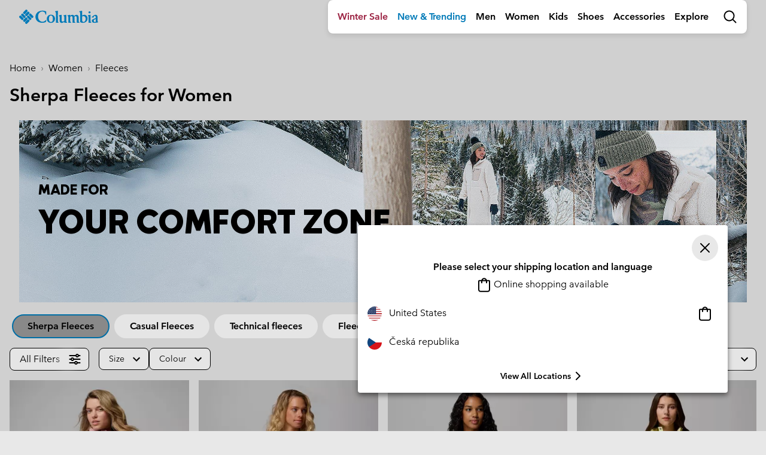

--- FILE ---
content_type: text/html
request_url: https://tzm.px-cloud.net/ns?c=27b3be30-fdbe-11f0-8311-ef11f02b0cfa
body_size: 164
content:
JV--F1DaTQTZhPDyqDFKq_q3stiYieknKVrmvi1YTzttorKCd08iG_S3CkoU0dzl03gbXDyNunHOUMFJbgMHe_4GLZKesagoD9nIjqTThos8qbcKsgw2-Aen23TbBu_tU0xC3xioGlhzmQIV4ERWwzMCPldSA4t0nV-a

--- FILE ---
content_type: text/html;charset=UTF-8
request_url: https://www.columbia.cz/on/demandware.store/Sites-Columbia_INT-Site/en_CZ/Search-UpdateGrid?cgid=women-fleece-sherpa&sz=16&start=20&selectedUrl=https%3A%2F%2Fwww.columbia.cz%2Fon%2Fdemandware.store%2FSites-Columbia_INT-Site%2Fen_CZ%2FSearch-UpdateGrid%3Fcgid%3Dwomen-fleece-sherpa%26sz%3D16%26start%3D20
body_size: 5262
content:
<script>
window.resources = window.resources || {};
window.resources.recommendations = {
    drawerTitle: 'More Like This'
}
</script>
























    










    
        <div class="col-6 col-lg-4 col-xl-3 js-grid-tile">
            <!-- CQuotient Activity Tracking (viewCategory-cquotient.js) -->
<script type="text/javascript">//<!--
/* <![CDATA[ */
(function(){
try {
    if(window.CQuotient) {
	var cq_params = {};
	
	cq_params.cookieId = window.CQuotient.getCQCookieId();
	cq_params.userId = window.CQuotient.getCQUserId();
	cq_params.emailId = CQuotient.getCQHashedEmail();
	cq_params.loginId = CQuotient.getCQHashedLogin();
	cq_params.accumulate = true;
	cq_params.products = [{
	    id: '2099271',
	    sku: ''
	}];
	cq_params.categoryId = 'women-fleece-sherpa';
	cq_params.refinements = '[{\"name\":\"Category\",\"value\":\"women-fleece-sherpa\"}]';
	cq_params.personalized = 'true';
	cq_params.sortingRule = 'NEW ARRIVALS + Psorting';
	cq_params.imageUUID = '__UNDEFINED__';
	cq_params.realm = "BCPX";
	cq_params.siteId = "Columbia_INT";
	cq_params.instanceType = "prd";
	cq_params.queryLocale = "en_CZ";
	cq_params.locale = window.CQuotient.locale;
	
	if(window.CQuotient.sendActivity)
	    window.CQuotient.sendActivity(CQuotient.clientId, 'viewCategory', cq_params);
	else
	    window.CQuotient.activities.push({
	    	activityType: 'viewCategory',
	    	parameters: cq_params
	    });
  }
} catch(err) {}
})();
/* ]]> */
// -->
</script>
<script type="text/javascript">//<!--
/* <![CDATA[ (viewCategoryProduct-active_data.js) */
(function(){
try {
	if (dw.ac) {
		var search_params = {};
		search_params.persd = 'true';
		search_params.refs = '[{\"name\":\"Category\",\"value\":\"women-fleece-sherpa\"}]';
		search_params.sort = 'NEW ARRIVALS + Psorting';
		search_params.imageUUID = '';
		search_params.searchID = 'da628e52-c304-4b1c-8d1a-4d2b8ce8465c';
		search_params.locale = 'en_CZ';
		search_params.queryLocale = 'en_CZ';
		search_params.showProducts = 'true';
		dw.ac.applyContext({category: "women-fleece-sherpa", searchData: search_params});
		if (typeof dw.ac._scheduleDataSubmission === "function") {
			dw.ac._scheduleDataSubmission();
		}
	}
} catch(err) {}
})();
/* ]]> */
// -->
</script>
<script type="text/javascript">//<!--
/* <![CDATA[ (viewProduct-active_data.js) */
dw.ac._capture({id: "2099271", type: "searchhit"});
/* ]]> */
// -->
</script>
                
                    

<div class="product" data-pid="2099271" data-dtm-name="null-2099271">
    



<div class="product-tile " tabindex="0" aria-expanded="false"
    data-tile-recs-url="/on/demandware.store/Sites-Columbia_INT-Site/en_CZ/Tile-AjaxRecommendations?pid=2099271"
>
    <div class="product-tile__wrapper" tabindex="-1">
        
<div class="tile__image-container background-image-loader ">
    
    
    
    
    
    
    

    

    
        
            
                
            
            
            
            <a href="/en_CZ/2099271.html?dwvar_2099271_color=624" title="Rich Wine" data-img-variant-id="2099271624"  class="selected">
                
                    
                    
                    
                    
                    
                    <img class="tile__image tile__image--primary w-100
                        lazy
                        blur-enabled"
                        src="https://columbia.scene7.com/is/image/ColumbiaSportswear2/GridPlaceholder-COL"
                        data-src="https://media.columbia.com/i/columbia/2099271_624_f_om?w=375&amp;h=394&amp;fmt=auto"
                        alt="Women's West Bend II Sherpa Jacket, Color: Rich Wine, image 1"
                        onerror="window.imageError(this)"/>
                    
                        <img class="tile__image tile__image--alt w-100"
                            src="https://columbia.scene7.com/is/image/ColumbiaSportswear2/GridPlaceholder-COL"
                            data-src="https://media.columbia.com/i/columbia/2099271_624_ht1_om?w=375&amp;h=394&amp;fmt=auto"
                            alt="Women's West Bend II Sherpa Jacket, Color: Rich Wine, image 2"
                            onerror="window.imageError(this)"/>

                    
                
            </a>
        
            
                
            
            
            
            <a href="/en_CZ/2099271.html?dwvar_2099271_color=551" title="Lavender Pearl" data-img-variant-id="2099271551"  class="">
                
                    
                    
                    
                    
                    
                    <img class="tile__image tile__image--primary w-100
                        
                        "
                        src="https://columbia.scene7.com/is/image/ColumbiaSportswear2/GridPlaceholder-COL"
                        data-src="https://media.columbia.com/i/columbia/2099271_551_f_om?w=375&amp;h=394&amp;fmt=auto"
                        alt="Women's West Bend II Sherpa Jacket, Color: Lavender Pearl, image 3"
                        onerror="window.imageError(this)"/>
                    
                        <img class="tile__image tile__image--alt w-100"
                            src="https://columbia.scene7.com/is/image/ColumbiaSportswear2/GridPlaceholder-COL"
                            data-src="https://media.columbia.com/i/columbia/2099271_551_ht1_om?w=375&amp;h=394&amp;fmt=auto"
                            alt="Women's West Bend II Sherpa Jacket, Color: Lavender Pearl, image 4"
                            onerror="window.imageError(this)"/>

                    
                
            </a>
        
            
                
            
            
            
            <a href="/en_CZ/2099271.html?dwvar_2099271_color=010" title="Black" data-img-variant-id="2099271010"  class="">
                
                    
                    
                    
                    
                    
                    <img class="tile__image tile__image--primary w-100
                        
                        "
                        src="https://columbia.scene7.com/is/image/ColumbiaSportswear2/GridPlaceholder-COL"
                        data-src="https://media.columbia.com/i/columbia/2099271_010_f_om?w=375&amp;h=394&amp;fmt=auto"
                        alt="Women's West Bend II Sherpa Jacket, Color: Black, image 5"
                        onerror="window.imageError(this)"/>
                    
                        <img class="tile__image tile__image--alt w-100"
                            src="https://columbia.scene7.com/is/image/ColumbiaSportswear2/GridPlaceholder-COL"
                            data-src="https://media.columbia.com/i/columbia/2099271_010_b_om?w=375&amp;h=394&amp;fmt=auto"
                            alt="Women's West Bend II Sherpa Jacket, Color: Black, image 6"
                            onerror="window.imageError(this)"/>

                    
                
            </a>
        
            
                
            
            
            
            <a href="/en_CZ/2099271.html?dwvar_2099271_color=191" title="Chalk" data-img-variant-id="2099271191"  class="">
                
                    
                    
                    
                    
                    
                    <img class="tile__image tile__image--primary w-100
                        
                        "
                        src="https://columbia.scene7.com/is/image/ColumbiaSportswear2/GridPlaceholder-COL"
                        data-src="https://media.columbia.com/i/columbia/2099271_191_f_om?w=375&amp;h=394&amp;fmt=auto"
                        alt="Women's West Bend II Sherpa Jacket, Color: Chalk, image 7"
                        onerror="window.imageError(this)"/>
                    
                        <img class="tile__image tile__image--alt w-100"
                            src="https://columbia.scene7.com/is/image/ColumbiaSportswear2/GridPlaceholder-COL"
                            data-src="https://media.columbia.com/i/columbia/2099271_191_b_om?w=375&amp;h=394&amp;fmt=auto"
                            alt="Women's West Bend II Sherpa Jacket, Color: Chalk, image 8"
                            onerror="window.imageError(this)"/>

                    
                
            </a>
        
    
</div>


        <div class="product-tile__body">
            
                <div class="product-tile__color-swatch">
                    




<div class="swiper-container swiper-container--swatches color-swatches">
    <div class="swiper-wrapper">
        
            
                
                
                
                <div class="swiper-slide">
                    <a href="/en_CZ/2099271.html?dwvar_2099271_color=624"
                        class="js-color-swatch swatch swatch--tile swatch--color selected"
                        data-quickview-url="/on/demandware.store/Sites-Columbia_INT-Site/en_CZ/Product-ShowQuickView?pid=2099271&amp;dwvar_2099271_color=624"
                        data-variant-id="2099271624">
                        <span
                            data-index="0.0"
                            title="Rich Wine"
                            class="swatch__core"
                            style="background-image: url(https://media.columbia.com/i/columbia/2099271_624_sw_sw?w=42&amp;h=42&amp;fmt=auto), url(https://media.columbia.com/i/columbia/ImagePlaceholder_COL_sw?w=42&amp;h=42&amp;fmt=auto)">
                            Rich Wine
                        </span>
                    </a>
                </div>
            
                
                
                
                <div class="swiper-slide">
                    <a href="/en_CZ/2099271.html?dwvar_2099271_color=551"
                        class="js-color-swatch swatch swatch--tile swatch--color "
                        data-quickview-url="/on/demandware.store/Sites-Columbia_INT-Site/en_CZ/Product-ShowQuickView?pid=2099271&amp;dwvar_2099271_color=551"
                        data-variant-id="2099271551">
                        <span
                            data-index="1.0"
                            title="Lavender Pearl"
                            class="swatch__core"
                            style="background-image: url(https://media.columbia.com/i/columbia/2099271_551_sw_sw?w=42&amp;h=42&amp;fmt=auto), url(https://media.columbia.com/i/columbia/ImagePlaceholder_COL_sw?w=42&amp;h=42&amp;fmt=auto)">
                            Lavender Pearl
                        </span>
                    </a>
                </div>
            
                
                
                
                <div class="swiper-slide">
                    <a href="/en_CZ/2099271.html?dwvar_2099271_color=010"
                        class="js-color-swatch swatch swatch--tile swatch--color "
                        data-quickview-url="/on/demandware.store/Sites-Columbia_INT-Site/en_CZ/Product-ShowQuickView?pid=2099271&amp;dwvar_2099271_color=010"
                        data-variant-id="2099271010">
                        <span
                            data-index="2.0"
                            title="Black"
                            class="swatch__core"
                            style="background-image: url(https://media.columbia.com/i/columbia/2099271_010_sw_sw?w=42&amp;h=42&amp;fmt=auto), url(https://media.columbia.com/i/columbia/ImagePlaceholder_COL_sw?w=42&amp;h=42&amp;fmt=auto)">
                            Black
                        </span>
                    </a>
                </div>
            
                
                
                
                <div class="swiper-slide">
                    <a href="/en_CZ/2099271.html?dwvar_2099271_color=191"
                        class="js-color-swatch swatch swatch--tile swatch--color "
                        data-quickview-url="/on/demandware.store/Sites-Columbia_INT-Site/en_CZ/Product-ShowQuickView?pid=2099271&amp;dwvar_2099271_color=191"
                        data-variant-id="2099271191">
                        <span
                            data-index="3.0"
                            title="Chalk"
                            class="swatch__core"
                            style="background-image: url(https://media.columbia.com/i/columbia/2099271_191_sw_sw?w=42&amp;h=42&amp;fmt=auto), url(https://media.columbia.com/i/columbia/ImagePlaceholder_COL_sw?w=42&amp;h=42&amp;fmt=auto)">
                            Chalk
                        </span>
                    </a>
                </div>
            
            
        
    </div>
    
        <div class="swiper-button-prev swatches">
            <svg class="swiper-icon-cont">
                <use href="#chevron_left"></use>
            </svg>
        </div>
        <div class="swiper-button-next swatches">
            <svg class="swiper-icon-cont">
                <use href="#chevron_right"></use>
            </svg>
        </div>
    
</div>

                </div>
            

            
    

    



            
<h2 class="product-tile__title pdp-link" itemprop="name">
    <a class="link js-tile-link" href="/en_CZ/2099271.html?dwvar_2099271_color=624" itemprop="url" >Women's West Bend&trade; II Sherpa Jacket</a>
</h2>


            
                

            

            
                

            

            
            
            

            <div class="d-flex justify-content-between align-items-center my-3">
                

                
                    
<div class="product__add-to-cart__quickshop">
    <button data-link="/on/demandware.store/Sites-Columbia_INT-Site/en_CZ/Product-ShowQuickView?pid=2099271&amp;dwvar_2099271_color=624" class="js-quickview btn btn-icon btn-icon--sm btn-flat--ltgrey mb-0" >
        <svg><use href="#quickshop"></use></svg>
    </button>

    
</div>

                
            </div>

            <div class="product-tile__footer">
                


                

                

            </div>
        </div>
    </div>
</div>

</div>

                
            
        </div>
    
    

    










    
        <div class="col-6 col-lg-4 col-xl-3 js-grid-tile">
            <!-- CQuotient Activity Tracking (viewCategory-cquotient.js) -->
<script type="text/javascript">//<!--
/* <![CDATA[ */
(function(){
try {
    if(window.CQuotient) {
	var cq_params = {};
	
	cq_params.cookieId = window.CQuotient.getCQCookieId();
	cq_params.userId = window.CQuotient.getCQUserId();
	cq_params.emailId = CQuotient.getCQHashedEmail();
	cq_params.loginId = CQuotient.getCQHashedLogin();
	cq_params.accumulate = true;
	cq_params.products = [{
	    id: '2092191',
	    sku: ''
	}];
	cq_params.categoryId = 'women-fleece-sherpa';
	cq_params.refinements = '[{\"name\":\"Category\",\"value\":\"women-fleece-sherpa\"}]';
	cq_params.personalized = 'true';
	cq_params.sortingRule = 'NEW ARRIVALS + Psorting';
	cq_params.imageUUID = '__UNDEFINED__';
	cq_params.realm = "BCPX";
	cq_params.siteId = "Columbia_INT";
	cq_params.instanceType = "prd";
	cq_params.queryLocale = "en_CZ";
	cq_params.locale = window.CQuotient.locale;
	
	if(window.CQuotient.sendActivity)
	    window.CQuotient.sendActivity(CQuotient.clientId, 'viewCategory', cq_params);
	else
	    window.CQuotient.activities.push({
	    	activityType: 'viewCategory',
	    	parameters: cq_params
	    });
  }
} catch(err) {}
})();
/* ]]> */
// -->
</script>
<script type="text/javascript">//<!--
/* <![CDATA[ (viewCategoryProduct-active_data.js) */
(function(){
try {
	if (dw.ac) {
		var search_params = {};
		search_params.persd = 'true';
		search_params.refs = '[{\"name\":\"Category\",\"value\":\"women-fleece-sherpa\"}]';
		search_params.sort = 'NEW ARRIVALS + Psorting';
		search_params.imageUUID = '';
		search_params.searchID = 'da628e52-c304-4b1c-8d1a-4d2b8ce8465c';
		search_params.locale = 'en_CZ';
		search_params.queryLocale = 'en_CZ';
		search_params.showProducts = 'true';
		dw.ac.applyContext({category: "women-fleece-sherpa", searchData: search_params});
		if (typeof dw.ac._scheduleDataSubmission === "function") {
			dw.ac._scheduleDataSubmission();
		}
	}
} catch(err) {}
})();
/* ]]> */
// -->
</script>
<script type="text/javascript">//<!--
/* <![CDATA[ (viewProduct-active_data.js) */
dw.ac._capture({id: "2092191", type: "searchhit"});
/* ]]> */
// -->
</script>
                
                    

<div class="product" data-pid="2092191" data-dtm-name="null-2092191">
    



<div class="product-tile " tabindex="0" aria-expanded="false"
    data-tile-recs-url="/on/demandware.store/Sites-Columbia_INT-Site/en_CZ/Tile-AjaxRecommendations?pid=2092191"
>
    <div class="product-tile__wrapper" tabindex="-1">
        
<div class="tile__image-container background-image-loader ">
    
    
    
    
    
    
    

    

    
        
            
                
            
            
            
            <a href="/en_CZ/2092191.html?dwvar_2092191_color=011" title="Black" data-img-variant-id="2092191011"  class="selected">
                
                    
                    
                    
                    
                    
                    <img class="tile__image tile__image--primary w-100
                        lazy
                        blur-enabled"
                        src="https://columbia.scene7.com/is/image/ColumbiaSportswear2/GridPlaceholder-COL"
                        data-src="https://media.columbia.com/i/columbia/2092191_011_f_om?w=375&amp;h=394&amp;fmt=auto"
                        alt="Women's Helvetia II Sherpa Fleece Hoodie, Color: Black, image 1"
                        onerror="window.imageError(this)"/>
                    
                        <img class="tile__image tile__image--alt w-100"
                            src="https://columbia.scene7.com/is/image/ColumbiaSportswear2/GridPlaceholder-COL"
                            data-src="https://media.columbia.com/i/columbia/2092191_011_ht1_om?w=375&amp;h=394&amp;fmt=auto"
                            alt="Women's Helvetia II Sherpa Fleece Hoodie, Color: Black, image 2"
                            onerror="window.imageError(this)"/>

                    
                
            </a>
        
            
                
            
            
            
            <a href="/en_CZ/2092191.html?dwvar_2092191_color=262" title="Canoe" data-img-variant-id="2092191262"  class="">
                
                    
                    
                    
                    
                    
                    <img class="tile__image tile__image--primary w-100
                        
                        "
                        src="https://columbia.scene7.com/is/image/ColumbiaSportswear2/GridPlaceholder-COL"
                        data-src="https://media.columbia.com/i/columbia/2092191_262_f_om?w=375&amp;h=394&amp;fmt=auto"
                        alt="Women's Helvetia II Sherpa Fleece Hoodie, Color: Canoe, image 3"
                        onerror="window.imageError(this)"/>
                    
                        <img class="tile__image tile__image--alt w-100"
                            src="https://columbia.scene7.com/is/image/ColumbiaSportswear2/GridPlaceholder-COL"
                            data-src="https://media.columbia.com/i/columbia/2092191_262_ht1_om?w=375&amp;h=394&amp;fmt=auto"
                            alt="Women's Helvetia II Sherpa Fleece Hoodie, Color: Canoe, image 4"
                            onerror="window.imageError(this)"/>

                    
                
            </a>
        
    
</div>


        <div class="product-tile__body">
            
                <div class="product-tile__color-swatch">
                    




<div class="swiper-container swiper-container--swatches color-swatches">
    <div class="swiper-wrapper">
        
            
                
                
                
                <div class="swiper-slide">
                    <a href="/en_CZ/2092191.html?dwvar_2092191_color=011"
                        class="js-color-swatch swatch swatch--tile swatch--color selected"
                        data-quickview-url="/on/demandware.store/Sites-Columbia_INT-Site/en_CZ/Product-ShowQuickView?pid=2092191&amp;dwvar_2092191_color=011"
                        data-variant-id="2092191011">
                        <span
                            data-index="0.0"
                            title="Black"
                            class="swatch__core"
                            style="background-image: url(https://media.columbia.com/i/columbia/2092191_011_sw_sw?w=42&amp;h=42&amp;fmt=auto), url(https://media.columbia.com/i/columbia/ImagePlaceholder_COL_sw?w=42&amp;h=42&amp;fmt=auto)">
                            Black
                        </span>
                    </a>
                </div>
            
                
                
                
                <div class="swiper-slide">
                    <a href="/en_CZ/2092191.html?dwvar_2092191_color=262"
                        class="js-color-swatch swatch swatch--tile swatch--color "
                        data-quickview-url="/on/demandware.store/Sites-Columbia_INT-Site/en_CZ/Product-ShowQuickView?pid=2092191&amp;dwvar_2092191_color=262"
                        data-variant-id="2092191262">
                        <span
                            data-index="1.0"
                            title="Canoe"
                            class="swatch__core"
                            style="background-image: url(https://media.columbia.com/i/columbia/2092191_262_sw_sw?w=42&amp;h=42&amp;fmt=auto), url(https://media.columbia.com/i/columbia/ImagePlaceholder_COL_sw?w=42&amp;h=42&amp;fmt=auto)">
                            Canoe
                        </span>
                    </a>
                </div>
            
            
        
    </div>
    
        <div class="swiper-button-prev swatches">
            <svg class="swiper-icon-cont">
                <use href="#chevron_left"></use>
            </svg>
        </div>
        <div class="swiper-button-next swatches">
            <svg class="swiper-icon-cont">
                <use href="#chevron_right"></use>
            </svg>
        </div>
    
</div>

                </div>
            

            
    
        
            <div class="product-badge product-badge--bestseller">
                Best Seller
            </div>
        
    

    



            
<h2 class="product-tile__title pdp-link" itemprop="name">
    <a class="link js-tile-link" href="/en_CZ/2092191.html?dwvar_2092191_color=011" itemprop="url" >Women's Helvetia&trade; II Sherpa Fleece Hoodie</a>
</h2>


            
                

            

            
                

            

            
            
            

            <div class="d-flex justify-content-between align-items-center my-3">
                

                
                    
<div class="product__add-to-cart__quickshop">
    <button data-link="/on/demandware.store/Sites-Columbia_INT-Site/en_CZ/Product-ShowQuickView?pid=2092191&amp;dwvar_2092191_color=011" class="js-quickview btn btn-icon btn-icon--sm btn-flat--ltgrey mb-0" >
        <svg><use href="#quickshop"></use></svg>
    </button>

    
</div>

                
            </div>

            <div class="product-tile__footer">
                


                

                

            </div>
        </div>
    </div>
</div>

</div>

                
            
        </div>
    
    

    










    
        <div class="col-6 col-lg-4 col-xl-3 js-grid-tile">
            <!-- CQuotient Activity Tracking (viewCategory-cquotient.js) -->
<script type="text/javascript">//<!--
/* <![CDATA[ */
(function(){
try {
    if(window.CQuotient) {
	var cq_params = {};
	
	cq_params.cookieId = window.CQuotient.getCQCookieId();
	cq_params.userId = window.CQuotient.getCQUserId();
	cq_params.emailId = CQuotient.getCQHashedEmail();
	cq_params.loginId = CQuotient.getCQHashedLogin();
	cq_params.accumulate = true;
	cq_params.products = [{
	    id: '2142391',
	    sku: ''
	}];
	cq_params.categoryId = 'women-fleece-sherpa';
	cq_params.refinements = '[{\"name\":\"Category\",\"value\":\"women-fleece-sherpa\"}]';
	cq_params.personalized = 'true';
	cq_params.sortingRule = 'NEW ARRIVALS + Psorting';
	cq_params.imageUUID = '__UNDEFINED__';
	cq_params.realm = "BCPX";
	cq_params.siteId = "Columbia_INT";
	cq_params.instanceType = "prd";
	cq_params.queryLocale = "en_CZ";
	cq_params.locale = window.CQuotient.locale;
	
	if(window.CQuotient.sendActivity)
	    window.CQuotient.sendActivity(CQuotient.clientId, 'viewCategory', cq_params);
	else
	    window.CQuotient.activities.push({
	    	activityType: 'viewCategory',
	    	parameters: cq_params
	    });
  }
} catch(err) {}
})();
/* ]]> */
// -->
</script>
<script type="text/javascript">//<!--
/* <![CDATA[ (viewCategoryProduct-active_data.js) */
(function(){
try {
	if (dw.ac) {
		var search_params = {};
		search_params.persd = 'true';
		search_params.refs = '[{\"name\":\"Category\",\"value\":\"women-fleece-sherpa\"}]';
		search_params.sort = 'NEW ARRIVALS + Psorting';
		search_params.imageUUID = '';
		search_params.searchID = 'da628e52-c304-4b1c-8d1a-4d2b8ce8465c';
		search_params.locale = 'en_CZ';
		search_params.queryLocale = 'en_CZ';
		search_params.showProducts = 'true';
		dw.ac.applyContext({category: "women-fleece-sherpa", searchData: search_params});
		if (typeof dw.ac._scheduleDataSubmission === "function") {
			dw.ac._scheduleDataSubmission();
		}
	}
} catch(err) {}
})();
/* ]]> */
// -->
</script>
<script type="text/javascript">//<!--
/* <![CDATA[ (viewProduct-active_data.js) */
dw.ac._capture({id: "2142391", type: "searchhit"});
/* ]]> */
// -->
</script>
                
                    

<div class="product" data-pid="2142391" data-dtm-name="null-2142391">
    



<div class="product-tile " tabindex="0" aria-expanded="false"
    data-tile-recs-url="/on/demandware.store/Sites-Columbia_INT-Site/en_CZ/Tile-AjaxRecommendations?pid=2142391"
>
    <div class="product-tile__wrapper" tabindex="-1">
        
<div class="tile__image-container background-image-loader ">
    
    
    
    
    
    
    

    

    
        
            
                
            
            
            
            <a href="/en_CZ/2142391.html?dwvar_2142391_color=010" title="Black" data-img-variant-id="2142391010"  class="selected">
                
                    
                    
                    
                    
                    
                    <img class="tile__image tile__image--primary w-100
                        lazy
                        blur-enabled"
                        src="https://columbia.scene7.com/is/image/ColumbiaSportswear2/GridPlaceholder-COL"
                        data-src="https://media.columbia.com/i/columbia/2142391_010_f_om?w=375&amp;h=394&amp;fmt=auto"
                        alt="Women's Jasper Ridge Pebbled Fleece Jacket, Color: Black, image 1"
                        onerror="window.imageError(this)"/>
                    
                        <img class="tile__image tile__image--alt w-100"
                            src="https://columbia.scene7.com/is/image/ColumbiaSportswear2/GridPlaceholder-COL"
                            data-src="https://media.columbia.com/i/columbia/2142391_010_ht1_om?w=375&amp;h=394&amp;fmt=auto"
                            alt="Women's Jasper Ridge Pebbled Fleece Jacket, Color: Black, image 2"
                            onerror="window.imageError(this)"/>

                    
                
            </a>
        
            
                
            
            
            
            <a href="/en_CZ/2142391.html?dwvar_2142391_color=348" title="Safari" data-img-variant-id="2142391348"  class="">
                
                    
                    
                    
                    
                    
                    <img class="tile__image tile__image--primary w-100
                        
                        "
                        src="https://columbia.scene7.com/is/image/ColumbiaSportswear2/GridPlaceholder-COL"
                        data-src="https://media.columbia.com/i/columbia/2142391_348_f_om?w=375&amp;h=394&amp;fmt=auto"
                        alt="Women's Jasper Ridge Pebbled Fleece Jacket, Color: Safari, image 3"
                        onerror="window.imageError(this)"/>
                    
                        <img class="tile__image tile__image--alt w-100"
                            src="https://columbia.scene7.com/is/image/ColumbiaSportswear2/GridPlaceholder-COL"
                            data-src="https://media.columbia.com/i/columbia/2142391_348_ht1_om?w=375&amp;h=394&amp;fmt=auto"
                            alt="Women's Jasper Ridge Pebbled Fleece Jacket, Color: Safari, image 4"
                            onerror="window.imageError(this)"/>

                    
                
            </a>
        
            
                
            
            
            
            <a href="/en_CZ/2142391.html?dwvar_2142391_color=659" title="Eraser Pink" data-img-variant-id="2142391659"  class="">
                
                    
                    
                    
                    
                    
                    <img class="tile__image tile__image--primary w-100
                        
                        "
                        src="https://columbia.scene7.com/is/image/ColumbiaSportswear2/GridPlaceholder-COL"
                        data-src="https://media.columbia.com/i/columbia/2142391_659_f_om?w=375&amp;h=394&amp;fmt=auto"
                        alt="Women's Jasper Ridge Pebbled Fleece Jacket, Color: Eraser Pink, image 5"
                        onerror="window.imageError(this)"/>
                    
                        <img class="tile__image tile__image--alt w-100"
                            src="https://columbia.scene7.com/is/image/ColumbiaSportswear2/GridPlaceholder-COL"
                            data-src="https://media.columbia.com/i/columbia/2142391_659_ht1_om?w=375&amp;h=394&amp;fmt=auto"
                            alt="Women's Jasper Ridge Pebbled Fleece Jacket, Color: Eraser Pink, image 6"
                            onerror="window.imageError(this)"/>

                    
                
            </a>
        
    
</div>


        <div class="product-tile__body">
            
                <div class="product-tile__color-swatch">
                    




<div class="swiper-container swiper-container--swatches color-swatches">
    <div class="swiper-wrapper">
        
            
                
                
                
                <div class="swiper-slide">
                    <a href="/en_CZ/2142391.html?dwvar_2142391_color=010"
                        class="js-color-swatch swatch swatch--tile swatch--color selected"
                        data-quickview-url="/on/demandware.store/Sites-Columbia_INT-Site/en_CZ/Product-ShowQuickView?pid=2142391&amp;dwvar_2142391_color=010"
                        data-variant-id="2142391010">
                        <span
                            data-index="0.0"
                            title="Black"
                            class="swatch__core"
                            style="background-image: url(https://media.columbia.com/i/columbia/2142391_010_sw_sw?w=42&amp;h=42&amp;fmt=auto), url(https://media.columbia.com/i/columbia/ImagePlaceholder_COL_sw?w=42&amp;h=42&amp;fmt=auto)">
                            Black
                        </span>
                    </a>
                </div>
            
                
                
                
                <div class="swiper-slide">
                    <a href="/en_CZ/2142391.html?dwvar_2142391_color=348"
                        class="js-color-swatch swatch swatch--tile swatch--color "
                        data-quickview-url="/on/demandware.store/Sites-Columbia_INT-Site/en_CZ/Product-ShowQuickView?pid=2142391&amp;dwvar_2142391_color=348"
                        data-variant-id="2142391348">
                        <span
                            data-index="1.0"
                            title="Safari"
                            class="swatch__core"
                            style="background-image: url(https://media.columbia.com/i/columbia/2142391_348_sw_sw?w=42&amp;h=42&amp;fmt=auto), url(https://media.columbia.com/i/columbia/ImagePlaceholder_COL_sw?w=42&amp;h=42&amp;fmt=auto)">
                            Safari
                        </span>
                    </a>
                </div>
            
                
                
                
                <div class="swiper-slide">
                    <a href="/en_CZ/2142391.html?dwvar_2142391_color=659"
                        class="js-color-swatch swatch swatch--tile swatch--color "
                        data-quickview-url="/on/demandware.store/Sites-Columbia_INT-Site/en_CZ/Product-ShowQuickView?pid=2142391&amp;dwvar_2142391_color=659"
                        data-variant-id="2142391659">
                        <span
                            data-index="2.0"
                            title="Eraser Pink"
                            class="swatch__core"
                            style="background-image: url(https://media.columbia.com/i/columbia/2142391_659_sw_sw?w=42&amp;h=42&amp;fmt=auto), url(https://media.columbia.com/i/columbia/ImagePlaceholder_COL_sw?w=42&amp;h=42&amp;fmt=auto)">
                            Eraser Pink
                        </span>
                    </a>
                </div>
            
            
        
    </div>
    
        <div class="swiper-button-prev swatches">
            <svg class="swiper-icon-cont">
                <use href="#chevron_left"></use>
            </svg>
        </div>
        <div class="swiper-button-next swatches">
            <svg class="swiper-icon-cont">
                <use href="#chevron_right"></use>
            </svg>
        </div>
    
</div>

                </div>
            

            
    

    



            
<h2 class="product-tile__title pdp-link" itemprop="name">
    <a class="link js-tile-link" href="/en_CZ/2142391.html?dwvar_2142391_color=010" itemprop="url" >Women's Jasper Ridge&trade; Pebbled Fleece Jacket</a>
</h2>


            
                

            

            
                

            

            
            
            

            <div class="d-flex justify-content-between align-items-center my-3">
                

                
                    
<div class="product__add-to-cart__quickshop">
    <button data-link="/on/demandware.store/Sites-Columbia_INT-Site/en_CZ/Product-ShowQuickView?pid=2142391&amp;dwvar_2142391_color=010" class="js-quickview btn btn-icon btn-icon--sm btn-flat--ltgrey mb-0" >
        <svg><use href="#quickshop"></use></svg>
    </button>

    
</div>

                
            </div>

            <div class="product-tile__footer">
                


                

                

            </div>
        </div>
    </div>
</div>

</div>

                
            
        </div>
    
    

    










    
        <div class="col-6 col-lg-4 col-xl-3 js-grid-tile">
            <!-- CQuotient Activity Tracking (viewCategory-cquotient.js) -->
<script type="text/javascript">//<!--
/* <![CDATA[ */
(function(){
try {
    if(window.CQuotient) {
	var cq_params = {};
	
	cq_params.cookieId = window.CQuotient.getCQCookieId();
	cq_params.userId = window.CQuotient.getCQUserId();
	cq_params.emailId = CQuotient.getCQHashedEmail();
	cq_params.loginId = CQuotient.getCQHashedLogin();
	cq_params.accumulate = true;
	cq_params.products = [{
	    id: '2099264',
	    sku: ''
	}];
	cq_params.categoryId = 'women-fleece-sherpa';
	cq_params.refinements = '[{\"name\":\"Category\",\"value\":\"women-fleece-sherpa\"}]';
	cq_params.personalized = 'true';
	cq_params.sortingRule = 'NEW ARRIVALS + Psorting';
	cq_params.imageUUID = '__UNDEFINED__';
	cq_params.realm = "BCPX";
	cq_params.siteId = "Columbia_INT";
	cq_params.instanceType = "prd";
	cq_params.queryLocale = "en_CZ";
	cq_params.locale = window.CQuotient.locale;
	
	if(window.CQuotient.sendActivity)
	    window.CQuotient.sendActivity(CQuotient.clientId, 'viewCategory', cq_params);
	else
	    window.CQuotient.activities.push({
	    	activityType: 'viewCategory',
	    	parameters: cq_params
	    });
  }
} catch(err) {}
})();
/* ]]> */
// -->
</script>
<script type="text/javascript">//<!--
/* <![CDATA[ (viewCategoryProduct-active_data.js) */
(function(){
try {
	if (dw.ac) {
		var search_params = {};
		search_params.persd = 'true';
		search_params.refs = '[{\"name\":\"Category\",\"value\":\"women-fleece-sherpa\"}]';
		search_params.sort = 'NEW ARRIVALS + Psorting';
		search_params.imageUUID = '';
		search_params.searchID = 'da628e52-c304-4b1c-8d1a-4d2b8ce8465c';
		search_params.locale = 'en_CZ';
		search_params.queryLocale = 'en_CZ';
		search_params.showProducts = 'true';
		dw.ac.applyContext({category: "women-fleece-sherpa", searchData: search_params});
		if (typeof dw.ac._scheduleDataSubmission === "function") {
			dw.ac._scheduleDataSubmission();
		}
	}
} catch(err) {}
})();
/* ]]> */
// -->
</script>
<script type="text/javascript">//<!--
/* <![CDATA[ (viewProduct-active_data.js) */
dw.ac._capture({id: "2099264", type: "searchhit"});
/* ]]> */
// -->
</script>
                
                    

<div class="product" data-pid="2099264" data-dtm-name="null-2099264">
    



<div class="product-tile " tabindex="0" aria-expanded="false"
    data-tile-recs-url="/on/demandware.store/Sites-Columbia_INT-Site/en_CZ/Tile-AjaxRecommendations?pid=2099264"
>
    <div class="product-tile__wrapper" tabindex="-1">
        
<div class="tile__image-container background-image-loader ">
    
    
    
    
    
    
    

    

    
        
            
                
            
            
            
            <a href="/en_CZ/2099264.html?dwvar_2099264_color=191" title="Chalk" data-img-variant-id="2099264191"  class="selected">
                
                    
                    
                    
                    
                    
                    <img class="tile__image tile__image--primary w-100
                        lazy
                        blur-enabled"
                        src="https://columbia.scene7.com/is/image/ColumbiaSportswear2/GridPlaceholder-COL"
                        data-src="https://media.columbia.com/i/columbia/2099264_191_f_om?w=375&amp;h=394&amp;fmt=auto"
                        alt="Women's West Bend II Sherpa Fleece Gilet, Color: Chalk, image 1"
                        onerror="window.imageError(this)"/>
                    
                        <img class="tile__image tile__image--alt w-100"
                            src="https://columbia.scene7.com/is/image/ColumbiaSportswear2/GridPlaceholder-COL"
                            data-src="https://media.columbia.com/i/columbia/2099264_191_ht1_om?w=375&amp;h=394&amp;fmt=auto"
                            alt="Women's West Bend II Sherpa Fleece Gilet, Color: Chalk, image 2"
                            onerror="window.imageError(this)"/>

                    
                
            </a>
        
            
                
            
            
            
            <a href="/en_CZ/2099264.html?dwvar_2099264_color=624" title="Rich Wine" data-img-variant-id="2099264624"  class="">
                
                    
                    
                    
                    
                    
                    <img class="tile__image tile__image--primary w-100
                        
                        "
                        src="https://columbia.scene7.com/is/image/ColumbiaSportswear2/GridPlaceholder-COL"
                        data-src="https://media.columbia.com/i/columbia/2099264_624_f_om?w=375&amp;h=394&amp;fmt=auto"
                        alt="Women's West Bend II Sherpa Fleece Gilet, Color: Rich Wine, image 3"
                        onerror="window.imageError(this)"/>
                    
                        <img class="tile__image tile__image--alt w-100"
                            src="https://columbia.scene7.com/is/image/ColumbiaSportswear2/GridPlaceholder-COL"
                            data-src="https://media.columbia.com/i/columbia/2099264_624_ht1_om?w=375&amp;h=394&amp;fmt=auto"
                            alt="Women's West Bend II Sherpa Fleece Gilet, Color: Rich Wine, image 4"
                            onerror="window.imageError(this)"/>

                    
                
            </a>
        
            
                
            
            
            
            <a href="/en_CZ/2099264.html?dwvar_2099264_color=010" title="Black" data-img-variant-id="2099264010"  class="">
                
                    
                    
                    
                    
                    
                    <img class="tile__image tile__image--primary w-100
                        
                        "
                        src="https://columbia.scene7.com/is/image/ColumbiaSportswear2/GridPlaceholder-COL"
                        data-src="https://media.columbia.com/i/columbia/2099264_010_f_om?w=375&amp;h=394&amp;fmt=auto"
                        alt="Women's West Bend II Sherpa Fleece Gilet, Color: Black, image 5"
                        onerror="window.imageError(this)"/>
                    
                        <img class="tile__image tile__image--alt w-100"
                            src="https://columbia.scene7.com/is/image/ColumbiaSportswear2/GridPlaceholder-COL"
                            data-src="https://media.columbia.com/i/columbia/2099264_010_b_om?w=375&amp;h=394&amp;fmt=auto"
                            alt="Women's West Bend II Sherpa Fleece Gilet, Color: Black, image 6"
                            onerror="window.imageError(this)"/>

                    
                
            </a>
        
    
</div>


        <div class="product-tile__body">
            
                <div class="product-tile__color-swatch">
                    




<div class="swiper-container swiper-container--swatches color-swatches">
    <div class="swiper-wrapper">
        
            
                
                
                
                <div class="swiper-slide">
                    <a href="/en_CZ/2099264.html?dwvar_2099264_color=191"
                        class="js-color-swatch swatch swatch--tile swatch--color selected"
                        data-quickview-url="/on/demandware.store/Sites-Columbia_INT-Site/en_CZ/Product-ShowQuickView?pid=2099264&amp;dwvar_2099264_color=191"
                        data-variant-id="2099264191">
                        <span
                            data-index="0.0"
                            title="Chalk"
                            class="swatch__core"
                            style="background-image: url(https://media.columbia.com/i/columbia/2099264_191_sw_sw?w=42&amp;h=42&amp;fmt=auto), url(https://media.columbia.com/i/columbia/ImagePlaceholder_COL_sw?w=42&amp;h=42&amp;fmt=auto)">
                            Chalk
                        </span>
                    </a>
                </div>
            
                
                
                
                <div class="swiper-slide">
                    <a href="/en_CZ/2099264.html?dwvar_2099264_color=624"
                        class="js-color-swatch swatch swatch--tile swatch--color "
                        data-quickview-url="/on/demandware.store/Sites-Columbia_INT-Site/en_CZ/Product-ShowQuickView?pid=2099264&amp;dwvar_2099264_color=624"
                        data-variant-id="2099264624">
                        <span
                            data-index="1.0"
                            title="Rich Wine"
                            class="swatch__core"
                            style="background-image: url(https://media.columbia.com/i/columbia/2099264_624_sw_sw?w=42&amp;h=42&amp;fmt=auto), url(https://media.columbia.com/i/columbia/ImagePlaceholder_COL_sw?w=42&amp;h=42&amp;fmt=auto)">
                            Rich Wine
                        </span>
                    </a>
                </div>
            
                
                
                
                <div class="swiper-slide">
                    <a href="/en_CZ/2099264.html?dwvar_2099264_color=010"
                        class="js-color-swatch swatch swatch--tile swatch--color "
                        data-quickview-url="/on/demandware.store/Sites-Columbia_INT-Site/en_CZ/Product-ShowQuickView?pid=2099264&amp;dwvar_2099264_color=010"
                        data-variant-id="2099264010">
                        <span
                            data-index="2.0"
                            title="Black"
                            class="swatch__core"
                            style="background-image: url(https://media.columbia.com/i/columbia/2099264_010_sw_sw?w=42&amp;h=42&amp;fmt=auto), url(https://media.columbia.com/i/columbia/ImagePlaceholder_COL_sw?w=42&amp;h=42&amp;fmt=auto)">
                            Black
                        </span>
                    </a>
                </div>
            
            
        
    </div>
    
        <div class="swiper-button-prev swatches">
            <svg class="swiper-icon-cont">
                <use href="#chevron_left"></use>
            </svg>
        </div>
        <div class="swiper-button-next swatches">
            <svg class="swiper-icon-cont">
                <use href="#chevron_right"></use>
            </svg>
        </div>
    
</div>

                </div>
            

            
    

    



            
<h2 class="product-tile__title pdp-link" itemprop="name">
    <a class="link js-tile-link" href="/en_CZ/2099264.html?dwvar_2099264_color=191" itemprop="url" >Women's West Bend&trade; II Sherpa Fleece Gilet</a>
</h2>


            
                

            

            
                

            

            
            
            

            <div class="d-flex justify-content-between align-items-center my-3">
                

                
                    
<div class="product__add-to-cart__quickshop">
    <button data-link="/on/demandware.store/Sites-Columbia_INT-Site/en_CZ/Product-ShowQuickView?pid=2099264&amp;dwvar_2099264_color=191" class="js-quickview btn btn-icon btn-icon--sm btn-flat--ltgrey mb-0" >
        <svg><use href="#quickshop"></use></svg>
    </button>

    
</div>

                
            </div>

            <div class="product-tile__footer">
                


                

                

            </div>
        </div>
    </div>
</div>

</div>

                
            
        </div>
    
    

    










    
        <div class="col-6 col-lg-4 col-xl-3 js-grid-tile">
            <!-- CQuotient Activity Tracking (viewCategory-cquotient.js) -->
<script type="text/javascript">//<!--
/* <![CDATA[ */
(function(){
try {
    if(window.CQuotient) {
	var cq_params = {};
	
	cq_params.cookieId = window.CQuotient.getCQCookieId();
	cq_params.userId = window.CQuotient.getCQUserId();
	cq_params.emailId = CQuotient.getCQHashedEmail();
	cq_params.loginId = CQuotient.getCQHashedLogin();
	cq_params.accumulate = true;
	cq_params.products = [{
	    id: '2131481',
	    sku: ''
	}];
	cq_params.categoryId = 'women-fleece-sherpa';
	cq_params.refinements = '[{\"name\":\"Category\",\"value\":\"women-fleece-sherpa\"}]';
	cq_params.personalized = 'true';
	cq_params.sortingRule = 'NEW ARRIVALS + Psorting';
	cq_params.imageUUID = '__UNDEFINED__';
	cq_params.realm = "BCPX";
	cq_params.siteId = "Columbia_INT";
	cq_params.instanceType = "prd";
	cq_params.queryLocale = "en_CZ";
	cq_params.locale = window.CQuotient.locale;
	
	if(window.CQuotient.sendActivity)
	    window.CQuotient.sendActivity(CQuotient.clientId, 'viewCategory', cq_params);
	else
	    window.CQuotient.activities.push({
	    	activityType: 'viewCategory',
	    	parameters: cq_params
	    });
  }
} catch(err) {}
})();
/* ]]> */
// -->
</script>
<script type="text/javascript">//<!--
/* <![CDATA[ (viewCategoryProduct-active_data.js) */
(function(){
try {
	if (dw.ac) {
		var search_params = {};
		search_params.persd = 'true';
		search_params.refs = '[{\"name\":\"Category\",\"value\":\"women-fleece-sherpa\"}]';
		search_params.sort = 'NEW ARRIVALS + Psorting';
		search_params.imageUUID = '';
		search_params.searchID = 'da628e52-c304-4b1c-8d1a-4d2b8ce8465c';
		search_params.locale = 'en_CZ';
		search_params.queryLocale = 'en_CZ';
		search_params.showProducts = 'true';
		dw.ac.applyContext({category: "women-fleece-sherpa", searchData: search_params});
		if (typeof dw.ac._scheduleDataSubmission === "function") {
			dw.ac._scheduleDataSubmission();
		}
	}
} catch(err) {}
})();
/* ]]> */
// -->
</script>
<script type="text/javascript">//<!--
/* <![CDATA[ (viewProduct-active_data.js) */
dw.ac._capture({id: "2131481", type: "searchhit"});
/* ]]> */
// -->
</script>
                
                    

<div class="product" data-pid="2131481" data-dtm-name="null-2131481">
    



<div class="product-tile " tabindex="0" aria-expanded="false"
    data-tile-recs-url="/on/demandware.store/Sites-Columbia_INT-Site/en_CZ/Tile-AjaxRecommendations?pid=2131481"
>
    <div class="product-tile__wrapper" tabindex="-1">
        
<div class="tile__image-container background-image-loader ">
    
    
    
    
    
    
    

    

    
        
            
                
            
            
            
            <a href="/en_CZ/2131481.html?dwvar_2131481_color=643" title="Washed Red" data-img-variant-id="2131481643"  class="selected">
                
                    
                    
                    
                    
                    
                    <img class="tile__image tile__image--primary w-100
                        lazy
                        blur-enabled"
                        src="https://columbia.scene7.com/is/image/ColumbiaSportswear2/GridPlaceholder-COL"
                        data-src="https://media.columbia.com/i/columbia/2131481_643_f_om?w=375&amp;h=394&amp;fmt=auto"
                        alt="Women's Juniper Peak Full Zip Fleece Jacket, Color: Washed Red, image 1"
                        onerror="window.imageError(this)"/>
                    
                        <img class="tile__image tile__image--alt w-100"
                            src="https://columbia.scene7.com/is/image/ColumbiaSportswear2/GridPlaceholder-COL"
                            data-src="https://media.columbia.com/i/columbia/2131481_643_ht1_om?w=375&amp;h=394&amp;fmt=auto"
                            alt="Women's Juniper Peak Full Zip Fleece Jacket, Color: Washed Red, image 2"
                            onerror="window.imageError(this)"/>

                    
                
            </a>
        
            
                
            
            
            
            <a href="/en_CZ/2131481.html?dwvar_2131481_color=011" title="Black" data-img-variant-id="2131481011"  class="">
                
                    
                    
                    
                    
                    
                    <img class="tile__image tile__image--primary w-100
                        
                        "
                        src="https://columbia.scene7.com/is/image/ColumbiaSportswear2/GridPlaceholder-COL"
                        data-src="https://media.columbia.com/i/columbia/2131481_011_f_om?w=375&amp;h=394&amp;fmt=auto"
                        alt="Women's Juniper Peak Full Zip Fleece Jacket, Color: Black, image 3"
                        onerror="window.imageError(this)"/>
                    
                        <img class="tile__image tile__image--alt w-100"
                            src="https://columbia.scene7.com/is/image/ColumbiaSportswear2/GridPlaceholder-COL"
                            data-src="https://media.columbia.com/i/columbia/2131481_011_ht1_om?w=375&amp;h=394&amp;fmt=auto"
                            alt="Women's Juniper Peak Full Zip Fleece Jacket, Color: Black, image 4"
                            onerror="window.imageError(this)"/>

                    
                
            </a>
        
            
                
            
            
            
            <a href="/en_CZ/2131481.html?dwvar_2131481_color=429" title="Everblue, Crushed Blue" data-img-variant-id="2131481429"  class="">
                
                    
                    
                    
                    
                    
                    <img class="tile__image tile__image--primary w-100
                        
                        "
                        src="https://columbia.scene7.com/is/image/ColumbiaSportswear2/GridPlaceholder-COL"
                        data-src="https://media.columbia.com/i/columbia/2131481_429_f_om?w=375&amp;h=394&amp;fmt=auto"
                        alt="Women's Juniper Peak Full Zip Fleece Jacket, Color: Everblue, Crushed Blue, image 5"
                        onerror="window.imageError(this)"/>
                    
                        <img class="tile__image tile__image--alt w-100"
                            src="https://columbia.scene7.com/is/image/ColumbiaSportswear2/GridPlaceholder-COL"
                            data-src="https://media.columbia.com/i/columbia/2131481_429_ht1_om?w=375&amp;h=394&amp;fmt=auto"
                            alt="Women's Juniper Peak Full Zip Fleece Jacket, Color: Everblue, Crushed Blue, image 6"
                            onerror="window.imageError(this)"/>

                    
                
            </a>
        
            
                
            
            
            
            <a href="/en_CZ/2131481.html?dwvar_2131481_color=659" title="Eraser Pink, Rich Wine" data-img-variant-id="2131481659"  class="">
                
                    
                    
                    
                    
                    
                    <img class="tile__image tile__image--primary w-100
                        
                        "
                        src="https://columbia.scene7.com/is/image/ColumbiaSportswear2/GridPlaceholder-COL"
                        data-src="https://media.columbia.com/i/columbia/2131481_659_f_om?w=375&amp;h=394&amp;fmt=auto"
                        alt="Women's Juniper Peak Full Zip Fleece Jacket, Color: Eraser Pink, Rich Wine, image 7"
                        onerror="window.imageError(this)"/>
                    
                        <img class="tile__image tile__image--alt w-100"
                            src="https://columbia.scene7.com/is/image/ColumbiaSportswear2/GridPlaceholder-COL"
                            data-src="https://media.columbia.com/i/columbia/2131481_659_ht1_om?w=375&amp;h=394&amp;fmt=auto"
                            alt="Women's Juniper Peak Full Zip Fleece Jacket, Color: Eraser Pink, Rich Wine, image 8"
                            onerror="window.imageError(this)"/>

                    
                
            </a>
        
            
                
            
            
            
            <a href="/en_CZ/2131481.html?dwvar_2131481_color=554" title="Shale Purple, Lavender Pearl" data-img-variant-id="2131481554"  class="">
                
                    
                    
                    
                    
                    
                    <img class="tile__image tile__image--primary w-100
                        
                        "
                        src="https://columbia.scene7.com/is/image/ColumbiaSportswear2/GridPlaceholder-COL"
                        data-src="https://media.columbia.com/i/columbia/2131481_554_f_om?w=375&amp;h=394&amp;fmt=auto"
                        alt="Women's Juniper Peak Full Zip Fleece Jacket, Color: Shale Purple, Lavender Pearl, image 9"
                        onerror="window.imageError(this)"/>
                    
                        <img class="tile__image tile__image--alt w-100"
                            src="https://columbia.scene7.com/is/image/ColumbiaSportswear2/GridPlaceholder-COL"
                            data-src="https://media.columbia.com/i/columbia/2131481_554_ht1_om?w=375&amp;h=394&amp;fmt=auto"
                            alt="Women's Juniper Peak Full Zip Fleece Jacket, Color: Shale Purple, Lavender Pearl, image 10"
                            onerror="window.imageError(this)"/>

                    
                
            </a>
        
            
                
            
            
            
            <a href="/en_CZ/2131481.html?dwvar_2131481_color=278" title="Dark Stone, Camel Brown" data-img-variant-id="2131481278"  class="">
                
                    
                    
                    
                    
                    
                    <img class="tile__image tile__image--primary w-100
                        
                        "
                        src="https://columbia.scene7.com/is/image/ColumbiaSportswear2/GridPlaceholder-COL"
                        data-src="https://media.columbia.com/i/columbia/2131481_278_f_om?w=375&amp;h=394&amp;fmt=auto"
                        alt="Women's Juniper Peak Full Zip Fleece Jacket, Color: Dark Stone, Camel Brown, image 11"
                        onerror="window.imageError(this)"/>
                    
                        <img class="tile__image tile__image--alt w-100"
                            src="https://columbia.scene7.com/is/image/ColumbiaSportswear2/GridPlaceholder-COL"
                            data-src="https://media.columbia.com/i/columbia/2131481_278_ht1_om?w=375&amp;h=394&amp;fmt=auto"
                            alt="Women's Juniper Peak Full Zip Fleece Jacket, Color: Dark Stone, Camel Brown, image 12"
                            onerror="window.imageError(this)"/>

                    
                
            </a>
        
    
</div>


        <div class="product-tile__body">
            
                <div class="product-tile__color-swatch">
                    




<div class="swiper-container swiper-container--swatches color-swatches">
    <div class="swiper-wrapper">
        
            
                
                
                
                <div class="swiper-slide">
                    <a href="/en_CZ/2131481.html?dwvar_2131481_color=643"
                        class="js-color-swatch swatch swatch--tile swatch--color selected"
                        data-quickview-url="/on/demandware.store/Sites-Columbia_INT-Site/en_CZ/Product-ShowQuickView?pid=2131481&amp;dwvar_2131481_color=643"
                        data-variant-id="2131481643">
                        <span
                            data-index="0.0"
                            title="Washed Red"
                            class="swatch__core"
                            style="background-image: url(https://media.columbia.com/i/columbia/2131481_643_sw_sw?w=42&amp;h=42&amp;fmt=auto), url(https://media.columbia.com/i/columbia/ImagePlaceholder_COL_sw?w=42&amp;h=42&amp;fmt=auto)">
                            Washed Red
                        </span>
                    </a>
                </div>
            
                
                
                
                <div class="swiper-slide">
                    <a href="/en_CZ/2131481.html?dwvar_2131481_color=011"
                        class="js-color-swatch swatch swatch--tile swatch--color "
                        data-quickview-url="/on/demandware.store/Sites-Columbia_INT-Site/en_CZ/Product-ShowQuickView?pid=2131481&amp;dwvar_2131481_color=011"
                        data-variant-id="2131481011">
                        <span
                            data-index="1.0"
                            title="Black"
                            class="swatch__core"
                            style="background-image: url(https://media.columbia.com/i/columbia/2131481_011_sw_sw?w=42&amp;h=42&amp;fmt=auto), url(https://media.columbia.com/i/columbia/ImagePlaceholder_COL_sw?w=42&amp;h=42&amp;fmt=auto)">
                            Black
                        </span>
                    </a>
                </div>
            
                
                
                
                <div class="swiper-slide">
                    <a href="/en_CZ/2131481.html?dwvar_2131481_color=429"
                        class="js-color-swatch swatch swatch--tile swatch--color "
                        data-quickview-url="/on/demandware.store/Sites-Columbia_INT-Site/en_CZ/Product-ShowQuickView?pid=2131481&amp;dwvar_2131481_color=429"
                        data-variant-id="2131481429">
                        <span
                            data-index="2.0"
                            title="Everblue, Crushed Blue"
                            class="swatch__core"
                            style="background-image: url(https://media.columbia.com/i/columbia/2131481_429_sw_sw?w=42&amp;h=42&amp;fmt=auto), url(https://media.columbia.com/i/columbia/ImagePlaceholder_COL_sw?w=42&amp;h=42&amp;fmt=auto)">
                            Everblue, Crushed Blue
                        </span>
                    </a>
                </div>
            
                
                
                
                <div class="swiper-slide">
                    <a href="/en_CZ/2131481.html?dwvar_2131481_color=659"
                        class="js-color-swatch swatch swatch--tile swatch--color "
                        data-quickview-url="/on/demandware.store/Sites-Columbia_INT-Site/en_CZ/Product-ShowQuickView?pid=2131481&amp;dwvar_2131481_color=659"
                        data-variant-id="2131481659">
                        <span
                            data-index="3.0"
                            title="Eraser Pink, Rich Wine"
                            class="swatch__core"
                            style="background-image: url(https://media.columbia.com/i/columbia/2131481_659_sw_sw?w=42&amp;h=42&amp;fmt=auto), url(https://media.columbia.com/i/columbia/ImagePlaceholder_COL_sw?w=42&amp;h=42&amp;fmt=auto)">
                            Eraser Pink, Rich Wine
                        </span>
                    </a>
                </div>
            
                
                
                
                <div class="swiper-slide">
                    <a href="/en_CZ/2131481.html?dwvar_2131481_color=554"
                        class="js-color-swatch swatch swatch--tile swatch--color "
                        data-quickview-url="/on/demandware.store/Sites-Columbia_INT-Site/en_CZ/Product-ShowQuickView?pid=2131481&amp;dwvar_2131481_color=554"
                        data-variant-id="2131481554">
                        <span
                            data-index="4.0"
                            title="Shale Purple, Lavender Pearl"
                            class="swatch__core"
                            style="background-image: url(https://media.columbia.com/i/columbia/2131481_554_sw_sw?w=42&amp;h=42&amp;fmt=auto), url(https://media.columbia.com/i/columbia/ImagePlaceholder_COL_sw?w=42&amp;h=42&amp;fmt=auto)">
                            Shale Purple, Lavender Pearl
                        </span>
                    </a>
                </div>
            
                
                
                
                <div class="swiper-slide">
                    <a href="/en_CZ/2131481.html?dwvar_2131481_color=278"
                        class="js-color-swatch swatch swatch--tile swatch--color "
                        data-quickview-url="/on/demandware.store/Sites-Columbia_INT-Site/en_CZ/Product-ShowQuickView?pid=2131481&amp;dwvar_2131481_color=278"
                        data-variant-id="2131481278">
                        <span
                            data-index="5.0"
                            title="Dark Stone, Camel Brown"
                            class="swatch__core"
                            style="background-image: url(https://media.columbia.com/i/columbia/2131481_278_sw_sw?w=42&amp;h=42&amp;fmt=auto), url(https://media.columbia.com/i/columbia/ImagePlaceholder_COL_sw?w=42&amp;h=42&amp;fmt=auto)">
                            Dark Stone, Camel Brown
                        </span>
                    </a>
                </div>
            
            
        
    </div>
    
        <div class="swiper-button-prev swatches">
            <svg class="swiper-icon-cont">
                <use href="#chevron_left"></use>
            </svg>
        </div>
        <div class="swiper-button-next swatches">
            <svg class="swiper-icon-cont">
                <use href="#chevron_right"></use>
            </svg>
        </div>
    
</div>

                </div>
            

            
    

    



            
<h2 class="product-tile__title pdp-link" itemprop="name">
    <a class="link js-tile-link" href="/en_CZ/2131481.html?dwvar_2131481_color=643" itemprop="url" >Women's Juniper Peak&trade; Full Zip Fleece Jacket</a>
</h2>


            
                

            

            
                

            

            
            
            

            <div class="d-flex justify-content-between align-items-center my-3">
                

                
                    
<div class="product__add-to-cart__quickshop">
    <button data-link="/on/demandware.store/Sites-Columbia_INT-Site/en_CZ/Product-ShowQuickView?pid=2131481&amp;dwvar_2131481_color=643" class="js-quickview btn btn-icon btn-icon--sm btn-flat--ltgrey mb-0" >
        <svg><use href="#quickshop"></use></svg>
    </button>

    
</div>

                
            </div>

            <div class="product-tile__footer">
                


                

                

            </div>
        </div>
    </div>
</div>

</div>

                
            
        </div>
    
    

    










    
        <div class="col-6 col-lg-4 col-xl-3 js-grid-tile">
            <!-- CQuotient Activity Tracking (viewCategory-cquotient.js) -->
<script type="text/javascript">//<!--
/* <![CDATA[ */
(function(){
try {
    if(window.CQuotient) {
	var cq_params = {};
	
	cq_params.cookieId = window.CQuotient.getCQCookieId();
	cq_params.userId = window.CQuotient.getCQUserId();
	cq_params.emailId = CQuotient.getCQHashedEmail();
	cq_params.loginId = CQuotient.getCQHashedLogin();
	cq_params.accumulate = true;
	cq_params.products = [{
	    id: '2136171',
	    sku: ''
	}];
	cq_params.categoryId = 'women-fleece-sherpa';
	cq_params.refinements = '[{\"name\":\"Category\",\"value\":\"women-fleece-sherpa\"}]';
	cq_params.personalized = 'true';
	cq_params.sortingRule = 'NEW ARRIVALS + Psorting';
	cq_params.imageUUID = '__UNDEFINED__';
	cq_params.realm = "BCPX";
	cq_params.siteId = "Columbia_INT";
	cq_params.instanceType = "prd";
	cq_params.queryLocale = "en_CZ";
	cq_params.locale = window.CQuotient.locale;
	
	if(window.CQuotient.sendActivity)
	    window.CQuotient.sendActivity(CQuotient.clientId, 'viewCategory', cq_params);
	else
	    window.CQuotient.activities.push({
	    	activityType: 'viewCategory',
	    	parameters: cq_params
	    });
  }
} catch(err) {}
})();
/* ]]> */
// -->
</script>
<script type="text/javascript">//<!--
/* <![CDATA[ (viewCategoryProduct-active_data.js) */
(function(){
try {
	if (dw.ac) {
		var search_params = {};
		search_params.persd = 'true';
		search_params.refs = '[{\"name\":\"Category\",\"value\":\"women-fleece-sherpa\"}]';
		search_params.sort = 'NEW ARRIVALS + Psorting';
		search_params.imageUUID = '';
		search_params.searchID = 'da628e52-c304-4b1c-8d1a-4d2b8ce8465c';
		search_params.locale = 'en_CZ';
		search_params.queryLocale = 'en_CZ';
		search_params.showProducts = 'true';
		dw.ac.applyContext({category: "women-fleece-sherpa", searchData: search_params});
		if (typeof dw.ac._scheduleDataSubmission === "function") {
			dw.ac._scheduleDataSubmission();
		}
	}
} catch(err) {}
})();
/* ]]> */
// -->
</script>
<script type="text/javascript">//<!--
/* <![CDATA[ (viewProduct-active_data.js) */
dw.ac._capture({id: "2136171", type: "searchhit"});
/* ]]> */
// -->
</script>
                
                    

<div class="product" data-pid="2136171" data-dtm-name="null-2136171">
    



<div class="product-tile " tabindex="0" aria-expanded="false"
    data-tile-recs-url="/on/demandware.store/Sites-Columbia_INT-Site/en_CZ/Tile-AjaxRecommendations?pid=2136171"
>
    <div class="product-tile__wrapper" tabindex="-1">
        
<div class="tile__image-container background-image-loader ">
    
    
    
    
    
    
    

    

    
        
            
                
            
            
            
            <a href="/en_CZ/2136171.html?dwvar_2136171_color=366" title="Greenscape Blurred Ombre" data-img-variant-id="2136171366"  class="selected">
                
                    
                    
                    
                    
                    
                    <img class="tile__image tile__image--primary w-100
                        lazy
                        blur-enabled"
                        src="https://columbia.scene7.com/is/image/ColumbiaSportswear2/GridPlaceholder-COL"
                        data-src="https://media.columbia.com/i/columbia/2136171_366_f_om?w=375&amp;h=394&amp;fmt=auto"
                        alt="Women's Wildest Venture Long Sherpa Coat, Color: Greenscape Blurred Ombre, image 1"
                        onerror="window.imageError(this)"/>
                    
                        <img class="tile__image tile__image--alt w-100"
                            src="https://columbia.scene7.com/is/image/ColumbiaSportswear2/GridPlaceholder-COL"
                            data-src="https://media.columbia.com/i/columbia/2136171_366_ht1_om?w=375&amp;h=394&amp;fmt=auto"
                            alt="Women's Wildest Venture Long Sherpa Coat, Color: Greenscape Blurred Ombre, image 2"
                            onerror="window.imageError(this)"/>

                    
                
            </a>
        
            
                
            
            
            
            <a href="/en_CZ/2136171.html?dwvar_2136171_color=613" title="Mountain Red Blurred Ombre" data-img-variant-id="2136171613"  class="">
                
                    
                    
                    
                    
                    
                    <img class="tile__image tile__image--primary w-100
                        
                        "
                        src="https://columbia.scene7.com/is/image/ColumbiaSportswear2/GridPlaceholder-COL"
                        data-src="https://media.columbia.com/i/columbia/2136171_613_f_om?w=375&amp;h=394&amp;fmt=auto"
                        alt="Women's Wildest Venture Long Sherpa Coat, Color: Mountain Red Blurred Ombre, image 3"
                        onerror="window.imageError(this)"/>
                    
                        <img class="tile__image tile__image--alt w-100"
                            src="https://columbia.scene7.com/is/image/ColumbiaSportswear2/GridPlaceholder-COL"
                            data-src="https://media.columbia.com/i/columbia/2136171_613_ht1_om?w=375&amp;h=394&amp;fmt=auto"
                            alt="Women's Wildest Venture Long Sherpa Coat, Color: Mountain Red Blurred Ombre, image 4"
                            onerror="window.imageError(this)"/>

                    
                
            </a>
        
    
</div>


        <div class="product-tile__body">
            
                <div class="product-tile__color-swatch">
                    




<div class="swiper-container swiper-container--swatches color-swatches">
    <div class="swiper-wrapper">
        
            
                
                
                
                <div class="swiper-slide">
                    <a href="/en_CZ/2136171.html?dwvar_2136171_color=366"
                        class="js-color-swatch swatch swatch--tile swatch--color selected"
                        data-quickview-url="/on/demandware.store/Sites-Columbia_INT-Site/en_CZ/Product-ShowQuickView?pid=2136171&amp;dwvar_2136171_color=366"
                        data-variant-id="2136171366">
                        <span
                            data-index="0.0"
                            title="Greenscape Blurred Ombre"
                            class="swatch__core"
                            style="background-image: url(https://media.columbia.com/i/columbia/2136171_366_sw_sw?w=42&amp;h=42&amp;fmt=auto), url(https://media.columbia.com/i/columbia/ImagePlaceholder_COL_sw?w=42&amp;h=42&amp;fmt=auto)">
                            Greenscape Blurred Ombre
                        </span>
                    </a>
                </div>
            
                
                
                
                <div class="swiper-slide">
                    <a href="/en_CZ/2136171.html?dwvar_2136171_color=613"
                        class="js-color-swatch swatch swatch--tile swatch--color "
                        data-quickview-url="/on/demandware.store/Sites-Columbia_INT-Site/en_CZ/Product-ShowQuickView?pid=2136171&amp;dwvar_2136171_color=613"
                        data-variant-id="2136171613">
                        <span
                            data-index="1.0"
                            title="Mountain Red Blurred Ombre"
                            class="swatch__core"
                            style="background-image: url(https://media.columbia.com/i/columbia/2136171_613_sw_sw?w=42&amp;h=42&amp;fmt=auto), url(https://media.columbia.com/i/columbia/ImagePlaceholder_COL_sw?w=42&amp;h=42&amp;fmt=auto)">
                            Mountain Red Blurred Ombre
                        </span>
                    </a>
                </div>
            
            
        
    </div>
    
        <div class="swiper-button-prev swatches">
            <svg class="swiper-icon-cont">
                <use href="#chevron_left"></use>
            </svg>
        </div>
        <div class="swiper-button-next swatches">
            <svg class="swiper-icon-cont">
                <use href="#chevron_right"></use>
            </svg>
        </div>
    
</div>

                </div>
            

            
    

    



            
<h2 class="product-tile__title pdp-link" itemprop="name">
    <a class="link js-tile-link" href="/en_CZ/2136171.html?dwvar_2136171_color=366" itemprop="url" >Women's Wildest Venture&trade; Long Sherpa Coat</a>
</h2>


            
                

            

            
                

            

            
            
            

            <div class="d-flex justify-content-between align-items-center my-3">
                

                
                    
<div class="product__add-to-cart__quickshop">
    <button data-link="/on/demandware.store/Sites-Columbia_INT-Site/en_CZ/Product-ShowQuickView?pid=2136171&amp;dwvar_2136171_color=366" class="js-quickview btn btn-icon btn-icon--sm btn-flat--ltgrey mb-0" >
        <svg><use href="#quickshop"></use></svg>
    </button>

    
</div>

                
            </div>

            <div class="product-tile__footer">
                


                

                

            </div>
        </div>
    </div>
</div>

</div>

                
            
        </div>
    
    















<div class="col-12 px-0 product-grid-footer"
     data-sort-options="{&quot;options&quot;:[{&quot;displayName&quot;:&quot;Price: Low to High&quot;,&quot;id&quot;:&quot;price-low-to-high&quot;,&quot;url&quot;:&quot;https://www.columbia.cz/on/demandware.store/Sites-Columbia_INT-Site/en_CZ/Search-UpdateGrid?cgid=women-fleece-sherpa&amp;srule=price-low-to-high&amp;start=0&amp;sz=26&quot;},{&quot;displayName&quot;:&quot;Price: High to Low&quot;,&quot;id&quot;:&quot;price-high-to-low&quot;,&quot;url&quot;:&quot;https://www.columbia.cz/on/demandware.store/Sites-Columbia_INT-Site/en_CZ/Search-UpdateGrid?cgid=women-fleece-sherpa&amp;srule=price-high-to-low&amp;start=0&amp;sz=26&quot;},{&quot;displayName&quot;:&quot;Featured&quot;,&quot;id&quot;:&quot;featured&quot;,&quot;url&quot;:&quot;https://www.columbia.cz/on/demandware.store/Sites-Columbia_INT-Site/en_CZ/Search-UpdateGrid?cgid=women-fleece-sherpa&amp;srule=Landing%20Page%20EU&amp;start=0&amp;sz=26&quot;},{&quot;displayName&quot;:&quot;Newest&quot;,&quot;id&quot;:&quot;new&quot;,&quot;url&quot;:&quot;https://www.columbia.cz/on/demandware.store/Sites-Columbia_INT-Site/en_CZ/Search-UpdateGrid?cgid=women-fleece-sherpa&amp;srule=new&amp;start=0&amp;sz=26&quot;},{&quot;displayName&quot;:&quot;Most Popular&quot;,&quot;id&quot;:&quot;most-popular&quot;,&quot;url&quot;:&quot;https://www.columbia.cz/on/demandware.store/Sites-Columbia_INT-Site/en_CZ/Search-UpdateGrid?cgid=women-fleece-sherpa&amp;srule=most-popular&amp;start=0&amp;sz=26&quot;},{&quot;displayName&quot;:&quot;Highest Rated&quot;,&quot;id&quot;:&quot;highest-rated&quot;,&quot;url&quot;:&quot;https://www.columbia.cz/on/demandware.store/Sites-Columbia_INT-Site/en_CZ/Search-UpdateGrid?cgid=women-fleece-sherpa&amp;srule=highest-rated&amp;start=0&amp;sz=26&quot;}],&quot;ruleId&quot;:&quot;NEW ARRIVALS + Psorting&quot;}"
     data-page-size="16.0"
     data-page-number="2" data-index-content=""
>

    <div class="loading-dots d-none">
    <span></span>
    <span></span>
    <span></span>
</div>

    

    
        <div class="subcat-aem-3 row">
            <div class="col-12">
                
	 

	
            </div>
        </div>
    

    
        <div class="text-center">
            <input class="js-deferred-products-async-url" type="hidden" value="https://www.columbia.cz/on/demandware.store/Sites-Columbia_INT-Site/en_CZ/Search-UpdateGrid?cgid=women-fleece-sherpa&amp;sz=16&amp;start=40" />
        </div>
    
    
    

    
        <div class="subcat-aem-4 d-flex">
            <div class="col-12">
                
	 

	
            </div>
        </div>
    

    <input type="hidden" class="permalink" value="https://www.columbia.cz/en_CZ/c/women-fleece-sherpa?https%3A%2F%2Fwww.columbia.cz%2Fen_CZ%2Fc%2Fwomen-fleece-sherpa=undefined&amp;start=0&amp;sz=36" />
    <input type="hidden" class="showAllStatus" value="end" />

    
        <input type="hidden" class="category-id" value="women-fleece-sherpa" />
    
</div>


--- FILE ---
content_type: text/javascript; charset=utf-8
request_url: https://p.cquotient.com/pebble?tla=bcpx-Columbia_INT&activityType=viewCategory&callback=CQuotient._act_callback2&cookieId=bcodycxnEbaCqPW5A2tr8kzJPJ&userId=&emailId=&products=id%3A%3A2099271%7C%7Csku%3A%3A%3B%3Bid%3A%3A2092191%7C%7Csku%3A%3A%3B%3Bid%3A%3A2142391%7C%7Csku%3A%3A%3B%3Bid%3A%3A2099264%7C%7Csku%3A%3A%3B%3Bid%3A%3A2131481%7C%7Csku%3A%3A%3B%3Bid%3A%3A2136171%7C%7Csku%3A%3A&categoryId=women-fleece-sherpa&refinements=%5B%7B%22name%22%3A%22Category%22%2C%22value%22%3A%22women-fleece-sherpa%22%7D%5D&personalized=true&sortingRule=NEW%20ARRIVALS%20%2B%20Psorting&realm=BCPX&siteId=Columbia_INT&instanceType=prd&queryLocale=en_CZ&locale=en_CZ&referrer=&currentLocation=https%3A%2F%2Fwww.columbia.cz%2Fen_CZ%2Fc%2Fwomen-fleece-sherpa&ls=true&_=1769765366694&v=v3.1.3&fbPixelId=__UNKNOWN__&__cq_uuid=bcodycxnEbaCqPW5A2tr8kzJPJ&json=%7B%22cookieId%22%3A%22bcodycxnEbaCqPW5A2tr8kzJPJ%22%2C%22userId%22%3A%22%22%2C%22emailId%22%3A%22%22%2C%22products%22%3A%5B%7B%22id%22%3A%222099271%22%2C%22sku%22%3A%22%22%7D%2C%7B%22id%22%3A%222092191%22%2C%22sku%22%3A%22%22%7D%2C%7B%22id%22%3A%222142391%22%2C%22sku%22%3A%22%22%7D%2C%7B%22id%22%3A%222099264%22%2C%22sku%22%3A%22%22%7D%2C%7B%22id%22%3A%222131481%22%2C%22sku%22%3A%22%22%7D%2C%7B%22id%22%3A%222136171%22%2C%22sku%22%3A%22%22%7D%5D%2C%22categoryId%22%3A%22women-fleece-sherpa%22%2C%22refinements%22%3A%22%5B%7B%5C%22name%5C%22%3A%5C%22Category%5C%22%2C%5C%22value%5C%22%3A%5C%22women-fleece-sherpa%5C%22%7D%5D%22%2C%22personalized%22%3A%22true%22%2C%22sortingRule%22%3A%22NEW%20ARRIVALS%20%2B%20Psorting%22%2C%22realm%22%3A%22BCPX%22%2C%22siteId%22%3A%22Columbia_INT%22%2C%22instanceType%22%3A%22prd%22%2C%22queryLocale%22%3A%22en_CZ%22%2C%22locale%22%3A%22en_CZ%22%2C%22referrer%22%3A%22%22%2C%22currentLocation%22%3A%22https%3A%2F%2Fwww.columbia.cz%2Fen_CZ%2Fc%2Fwomen-fleece-sherpa%22%2C%22ls%22%3Atrue%2C%22_%22%3A1769765366694%2C%22v%22%3A%22v3.1.3%22%2C%22fbPixelId%22%3A%22__UNKNOWN__%22%2C%22__cq_uuid%22%3A%22bcodycxnEbaCqPW5A2tr8kzJPJ%22%7D
body_size: 199
content:
/**/ typeof CQuotient._act_callback2 === 'function' && CQuotient._act_callback2([{"k":"__cq_uuid","v":"bcodycxnEbaCqPW5A2tr8kzJPJ","m":34128000},{"k":"__cq_seg","v":"","m":2592000}]);

--- FILE ---
content_type: text/javascript; charset=utf-8
request_url: https://p.cquotient.com/pebble?tla=bcpx-Columbia_INT&activityType=viewCategory&callback=CQuotient._act_callback0&cookieId=bcodycxnEbaCqPW5A2tr8kzJPJ&userId=&emailId=&products=id%3A%3A2092231%7C%7Csku%3A%3A%3B%3Bid%3A%3A2136263%7C%7Csku%3A%3A%3B%3Bid%3A%3A2085734%7C%7Csku%3A%3A%3B%3Bid%3A%3A2098501%7C%7Csku%3A%3A%3B%3Bid%3A%3A1907601%7C%7Csku%3A%3A%3B%3Bid%3A%3A195979597627%7C%7Csku%3A%3A%3B%3Bid%3A%3A195981469271%7C%7Csku%3A%3A%3B%3Bid%3A%3A2142381%7C%7Csku%3A%3A%3B%3Bid%3A%3A198711272349%7C%7Csku%3A%3A%3B%3Bid%3A%3A192660190020%7C%7Csku%3A%3A%3B%3Bid%3A%3A2135371%7C%7Csku%3A%3A%3B%3Bid%3A%3A193855790155%7C%7Csku%3A%3A%3B%3Bid%3A%3A198711045103%7C%7Csku%3A%3A%3B%3Bid%3A%3A191455003583%7C%7Csku%3A%3A%3B%3Bid%3A%3A2085883%7C%7Csku%3A%3A%3B%3Bid%3A%3A198711045240%7C%7Csku%3A%3A%3B%3Bid%3A%3A195981016741%7C%7Csku%3A%3A%3B%3Bid%3A%3A198711871627%7C%7Csku%3A%3A%3B%3Bid%3A%3A198711871573%7C%7Csku%3A%3A%3B%3Bid%3A%3A2085682%7C%7Csku%3A%3A&categoryId=women-fleece-sherpa&refinements=%5B%7B%22name%22%3A%22Category%22%2C%22value%22%3A%22women-fleece-sherpa%22%7D%5D&personalized=true&sortingRule=NEW%20ARRIVALS%20%2B%20Psorting&realm=BCPX&siteId=Columbia_INT&instanceType=prd&queryLocale=en_CZ&locale=en_CZ&referrer=&currentLocation=https%3A%2F%2Fwww.columbia.cz%2Fen_CZ%2Fc%2Fwomen-fleece-sherpa&ls=true&_=1769765365695&v=v3.1.3&fbPixelId=__UNKNOWN__
body_size: 199
content:
/**/ typeof CQuotient._act_callback0 === 'function' && CQuotient._act_callback0([{"k":"__cq_uuid","v":"bcodycxnEbaCqPW5A2tr8kzJPJ","m":34128000},{"k":"__cq_seg","v":"","m":2592000}]);

--- FILE ---
content_type: text/javascript
request_url: https://www.columbia.cz/on/demandware.static/Sites-Columbia_INT-Site/-/en_CZ/v1769743163360/js/passwordChecker.js
body_size: 670
content:
!function(e){var t={};function n(r){if(t[r])return t[r].exports;var o=t[r]={i:r,l:!1,exports:{}};return e[r].call(o.exports,o,o.exports,n),o.l=!0,o.exports}n.m=e,n.c=t,n.d=function(e,t,r){n.o(e,t)||Object.defineProperty(e,t,{enumerable:!0,get:r})},n.r=function(e){"undefined"!=typeof Symbol&&Symbol.toStringTag&&Object.defineProperty(e,Symbol.toStringTag,{value:"Module"}),Object.defineProperty(e,"__esModule",{value:!0})},n.t=function(e,t){if(1&t&&(e=n(e)),8&t)return e;if(4&t&&"object"==typeof e&&e&&e.__esModule)return e;var r=Object.create(null);if(n.r(r),Object.defineProperty(r,"default",{enumerable:!0,value:e}),2&t&&"string"!=typeof e)for(var o in e)n.d(r,o,function(t){return e[t]}.bind(null,o));return r},n.n=function(e){var t=e&&e.__esModule?function(){return e.default}:function(){return e};return n.d(t,"a",t),t},n.o=function(e,t){return Object.prototype.hasOwnProperty.call(e,t)},n.p="",n(n.s=268)}({268:function(e,t,n){"use strict";var r=n(3);$(document).ready((function(){r(n(27))}))},27:function(e,t,n){"use strict";function r(e,t,n){var r=!0;if(n){var o=$(t);new RegExp(n).test(e)?o.addClass("isValid"):(o.removeClass("isValid"),r=!1)}return r}function o(e){var t=!0;if(e){var n,o=e.val(),i=e.parents(".form-group").find(".constraintRegex"),a=e.parents(".form-group").find(".invalid-password"),u=e.parents("form").data("hide-constraints"),s=i.data("allow-empty");if(!u){var c=i.data("pass-regex"),f=r(o,".min-char-constraint",c.minLengthRegex),l=r(o,".lower-case-constraint",c.lowerCaseRegex),p=r(o,".upper-case-constraint",c.upperCaseRegex),d=r(o,".min-number-constraint",c.numberRegex),y=r(o,".min-specialChar-constraint",c.specialCharRegex);(f&&l&&p&&d&&y||s&&!o.length)&&(n=!0)}n||u?(a.addClass("d-none"),e.removeClass("is-invalid"),e.parent().removeClass("is-invalid")):t=!1}return t}e.exports={init:function(){$("body").off("keyup change",".js-password-checker").on("keyup change",".js-password-checker",(function(e){e.preventDefault(),o($(this))}))},checkPasswordValidity:o}},3:function(e,t,n){"use strict";function r(e){return(r="function"==typeof Symbol&&"symbol"==typeof Symbol.iterator?function(e){return typeof e}:function(e){return e&&"function"==typeof Symbol&&e.constructor===Symbol&&e!==Symbol.prototype?"symbol":typeof e})(e)}e.exports=function(e){"function"==typeof e?e():"object"===r(e)&&Object.keys(e).forEach((function(t){"function"==typeof e[t]&&e[t]()}))}}});
//# sourceMappingURL=passwordChecker.js.map